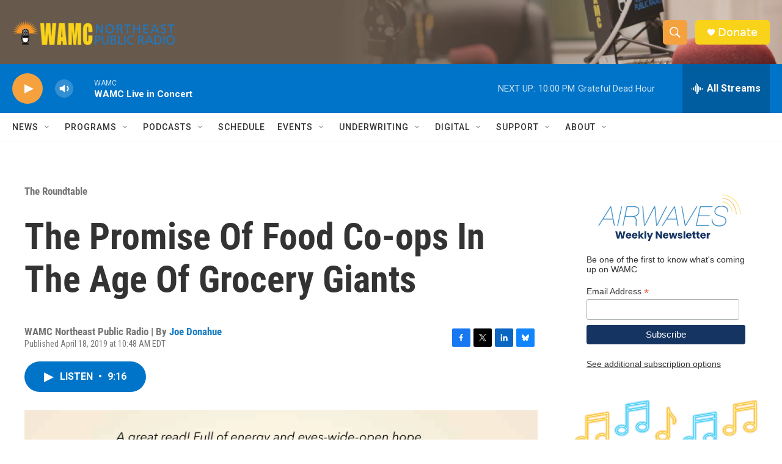

--- FILE ---
content_type: text/html; charset=utf-8
request_url: https://www.google.com/recaptcha/api2/aframe
body_size: 263
content:
<!DOCTYPE HTML><html><head><meta http-equiv="content-type" content="text/html; charset=UTF-8"></head><body><script nonce="m6Bhcn_jWsm0rm8H2vUayg">/** Anti-fraud and anti-abuse applications only. See google.com/recaptcha */ try{var clients={'sodar':'https://pagead2.googlesyndication.com/pagead/sodar?'};window.addEventListener("message",function(a){try{if(a.source===window.parent){var b=JSON.parse(a.data);var c=clients[b['id']];if(c){var d=document.createElement('img');d.src=c+b['params']+'&rc='+(localStorage.getItem("rc::a")?sessionStorage.getItem("rc::b"):"");window.document.body.appendChild(d);sessionStorage.setItem("rc::e",parseInt(sessionStorage.getItem("rc::e")||0)+1);localStorage.setItem("rc::h",'1763946746467');}}}catch(b){}});window.parent.postMessage("_grecaptcha_ready", "*");}catch(b){}</script></body></html>